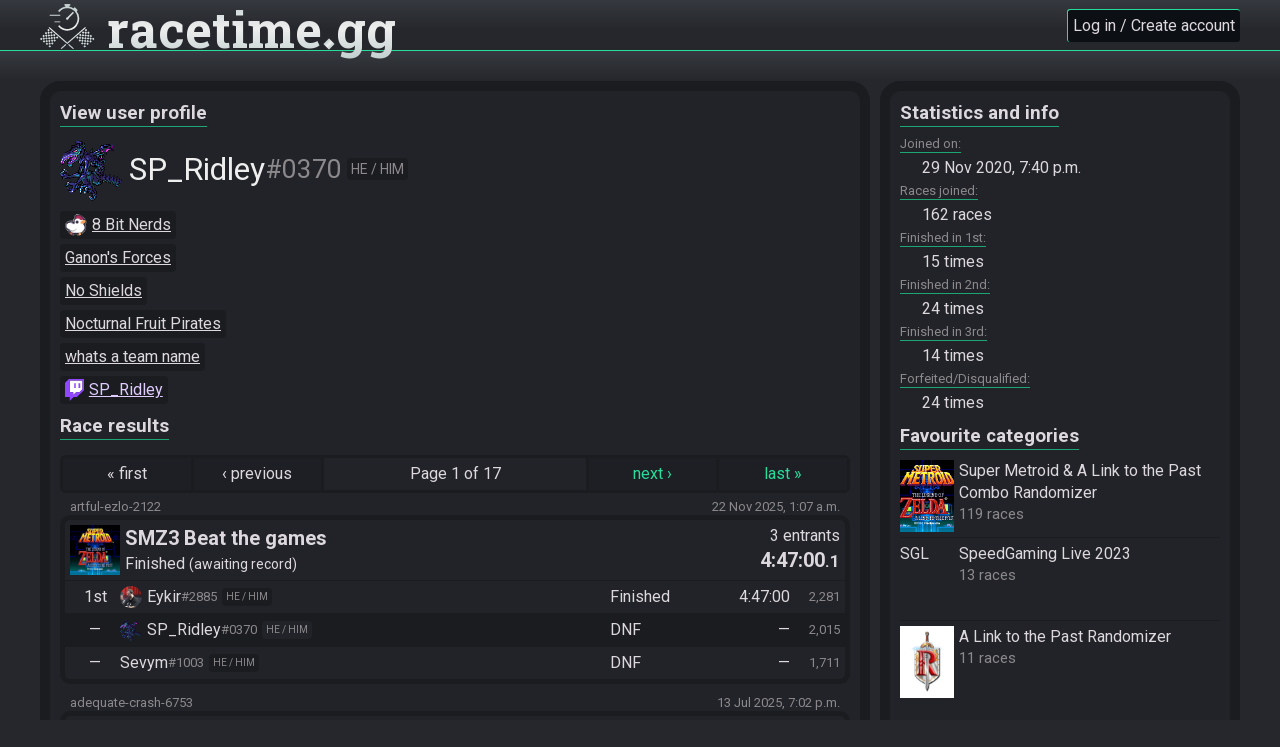

--- FILE ---
content_type: text/html; charset=utf-8
request_url: https://racetime.gg/user/7QXz83KM9wWeZDjr/sp_ridley
body_size: 5090
content:

<!doctype html>
<html lang="en">
    <head>
        <title>
    SP_Ridley#0370 |
racetime.gg</title>
        <link href="https://fonts.googleapis.com/css?family=Roboto+Slab:400,700|Roboto:400,700&display=swap" rel="stylesheet">
        <link href="https://fonts.googleapis.com/icon?family=Material+Icons" rel="stylesheet">
        <link href="/static/253e7495bdb1406523417d40cc6207dd/jquery-ui.structure.css" rel="stylesheet">
        <link rel="stylesheet" href="/static/253e7495bdb1406523417d40cc6207dd/racetime/style/base.css">
        
<link rel="stylesheet" href="/static/253e7495bdb1406523417d40cc6207dd/racetime/style/user.css">


        
    <style>
    .home-categories > li {
        flex-basis: 16.667%;
    }
    @media (max-width: 1200px) {
        .home-categories > li {
            flex-basis: 20%;
        }
    }
    @media (max-width: 1100px) {
        .home-categories > li {
            flex-basis: 25%;
        }
    }
    @media (max-width: 600px) {
        .home-categories > li {
            flex-basis: 33.33%;
        }
    }
    </style>
    <link rel="apple-touch-icon" href="/apple-touch-icon.png">
    <link rel="icon" href="/favicon.ico" type="image/svg+xml">
    <link rel="manifest" href="/site.webmanifest">

        <meta name="viewport" content="width=device-width, initial-scale=1">
        <meta name="theme-color" content="#26dd9a">
        <meta property="og:type" content="website">
        <meta property="og:site_name" content="racetime.gg">
        
    <meta property="og:title" content="View profile: SP_Ridley#0370">
    <meta name="description" content="Member for 5 years, 1 month. 162 races entered.">
    <meta property="og:description" content="Member for 5 years, 1 month. 162 races entered.">
    
        <meta property="og:image" content="https://racetime.gg/media/MF_Neo_Ridley_Sprite.png">
    

    </head>
    <body class=" ">
        
            
                <header>
                    <div class="title">
                        <h1><a href="/">
                            <img src="/static/253e7495bdb1406523417d40cc6207dd/racetime/image/logo.svg" alt="">
                            <span>racetime<span class="dot">.</span>gg</span>
                        </a></h1>
                    </div>
                    
                        
                    
                    <div class="user-info">
                        
                            <a href="/account/auth?next=/user/7QXz83KM9wWeZDjr/sp_ridley" class="btn login-or-register">Log in / Create account</a>
                        
                    </div>
                </header>
            
            <div class="container">
                
                    
                
                
                
    

                <div class="content">
                    
                        <main>
    <h3>View user profile</h3>
    <div class="user-profile">
        


    
    <span class="user-pop   " >
    
        
        <span class="avatar" style="background-image: url(https://racetime.gg/media/MF_Neo_Ridley_Sprite.png)"></span>
        
        <span class="name">SP_Ridley</span>
        
        <span class="scrim">#0370</span>
        
        
        <span class="pronouns">he / him</span>
        
    
    </span>
    


        
        
        
            <div class="role-badge team-badge">
                
                    <img src="https://racetime.gg/media/chicken.gif" alt="">
                
                <span><a href="/team/8-bit-nerds">8 Bit Nerds</a></span>
            </div>
        
            <div class="role-badge team-badge">
                
                <span><a href="/team/ganons-forces">Ganon&#x27;s Forces</a></span>
            </div>
        
            <div class="role-badge team-badge">
                
                <span><a href="/team/no-shields">No Shields</a></span>
            </div>
        
            <div class="role-badge team-badge">
                
                <span><a href="/team/nocturnal-fruit-pirates">Nocturnal Fruit Pirates</a></span>
            </div>
        
            <div class="role-badge team-badge">
                
                <span><a href="/team/whats-a-team-name">whats a team name</a></span>
            </div>
        
        
        
            <a class="twitch-channel" href="https://www.twitch.tv/sp_ridley" target="_blank">
                <img src="/static/253e7495bdb1406523417d40cc6207dd/racetime/image/twitch.svg" alt="">
                SP_Ridley
            </a>
        
        
    </div>
    <h3>Race results</h3>
    <div class="user-races race-list">
        
    <div class="pagination">
        <span class="step-links">
            
                <span>« <span class="text">first</span></span>
                <span>‹ <span class="text">previous</span></span>
            
            <span class="current">
                <span class="page">Page</span>
                1 of 17
            </span>
            
                <a href="?page=2"><span class="text">next</span> ›</a>
                <a href="?page=17"><span class="text">last</span> »</a>
            
        </span>
    </div>


        <ol>
            
                <li>
                    <span class="race-detail">
                        <span class="slug">artful-ezlo-2122</span>
                        <time class="datetime" datetime="2025-11-22T01:07:56.889505+00:00" title="Date/time race started at">
                            22 Nov 2025, 1:07 a.m.
                        </time>
                    </span>
                    <span class="race-row">
                        
<a class="race recordable" href="/smz3/artful-ezlo-2122">
    <span class="main">
        
            <img src="https://racetime.gg/media/69678691-23634c80-105b-11ea-9866-07c526617f5e.png" alt="">
        
        <span class="left">
            
                <span class="goal">
                    
                        SMZ3
                    
                    
                        Beat the games
                    
                </span>
            
            
                <span class="state">
                    Finished
                    
                        <span class="recorded">
                            
                                
                                    awaiting record
                                
                            
                        </span>
                    
                </span>
            
        </span>
        <span class="right">
            <span class="entrants">
                3 entrants
            </span>
            
                <time class="timer " datetime="2025-11-22T01:07:56.889505+00:00">
                    4:47:00<small>.1</small>
                </time>
            
            
        </span>
    </span>
    
</a>

                    </span>
                    <ol class="race-entrants">
                        
                            <li class="entrant-row ">
                                <span class="place">
                                    1st
                                </span>
                                <span class="user">
                                    


    
    <a class="user-pop inline " href="/user/AEk8wpoknG35KQyV/eykir">
    
        
        <span class="avatar" style="background-image: url(https://racetime.gg/media/Brian.jpg)"></span>
        
        <span class="name">Eykir</span>
        
        <span class="scrim">#2885</span>
        
        
        <span class="pronouns">he / him</span>
        
    
    </a>
    


                                    
                                </span>
                                <span class="status done" title="Finished the race.">
                                    Finished
                                </span>
                                <time class="finish-time">4:47:00</time>
                                
                                    <span class="score" title="Leaderboard score for Beat the games">
                                        2,281
                                    </span>
                                
                            </li>
                        
                            <li class="entrant-row highlight">
                                <span class="place">
                                    —
                                </span>
                                <span class="user">
                                    


    
    <a class="user-pop inline " href="/user/7QXz83KM9wWeZDjr/sp_ridley">
    
        
        <span class="avatar" style="background-image: url(https://racetime.gg/media/MF_Neo_Ridley_Sprite.png)"></span>
        
        <span class="name">SP_Ridley</span>
        
        <span class="scrim">#0370</span>
        
        
        <span class="pronouns">he / him</span>
        
    
    </a>
    


                                    
                                </span>
                                <span class="status dnf" title="Did not finish the race.">
                                    DNF
                                </span>
                                <time class="finish-time">—</time>
                                
                                    <span class="score" title="Leaderboard score for Beat the games">
                                        2,015
                                    </span>
                                
                            </li>
                        
                            <li class="entrant-row ">
                                <span class="place">
                                    —
                                </span>
                                <span class="user">
                                    


    
    <a class="user-pop inline " href="/user/Gzr7pBMaKNBkqgyE/sevym">
    
        
        <span class="name">Sevym</span>
        
        <span class="scrim">#1003</span>
        
        
        <span class="pronouns">he / him</span>
        
    
    </a>
    


                                    
                                </span>
                                <span class="status dnf" title="Did not finish the race.">
                                    DNF
                                </span>
                                <time class="finish-time">—</time>
                                
                                    <span class="score" title="Leaderboard score for Beat the games">
                                        1,711
                                    </span>
                                
                            </li>
                        
                    </ol>
                </li>
            
                <li>
                    <span class="race-detail">
                        <span class="slug">adequate-crash-6753</span>
                        <time class="datetime" datetime="2025-07-13T19:02:53.232486+00:00" title="Date/time race started at">
                            13 Jul 2025, 7:02 p.m.
                        </time>
                    </span>
                    <span class="race-row">
                        
<a class="race" href="/smz3/adequate-crash-6753">
    <span class="main">
        
            <img src="https://racetime.gg/media/69678691-23634c80-105b-11ea-9866-07c526617f5e.png" alt="">
        
        <span class="left">
            
                <span class="goal">
                    
                        SMZ3
                    
                    
                        Beat the games
                    
                </span>
            
            
                <span class="state">
                    Finished
                    
                        <span class="recorded">
                            
                                recorded
                            
                        </span>
                    
                </span>
            
        </span>
        <span class="right">
            <span class="entrants">
                5 entrants
            </span>
            
                <time class="timer " datetime="2025-07-13T19:02:53.232486+00:00">
                    3:14:11<small>.9</small>
                </time>
            
            
        </span>
    </span>
    
</a>

                    </span>
                    <ol class="race-entrants">
                        
                            <li class="entrant-row ">
                                <span class="place">
                                    1st
                                </span>
                                <span class="user">
                                    


    
    <a class="user-pop inline " href="/user/497NdWRZqYWmqXen/vinter">
    
        
        <span class="avatar" style="background-image: url(https://racetime.gg/media/goldi.png)"></span>
        
        <span class="name">Vinter</span>
        
        <span class="scrim">#4810</span>
        
        
        <span class="pronouns">he / him</span>
        
    
    </a>
    


                                    
                                </span>
                                <span class="status done" title="Finished the race.">
                                    Finished
                                </span>
                                <time class="finish-time">2:32:00</time>
                                
                                    
                                        <span class="score-change positive">
                                            11
                                        </span>
                                    
                                
                            </li>
                        
                            <li class="entrant-row ">
                                <span class="place">
                                    2nd
                                </span>
                                <span class="user">
                                    


    
    <a class="user-pop inline " href="/user/bpNAaBvLDDoJkg04/sk00pula">
    
        
        <span class="avatar" style="background-image: url(https://racetime.gg/media/arthur1.png)"></span>
        
        <span class="name">sk00pula</span>
        
        <span class="scrim">#7804</span>
        
        
        <span class="pronouns">he / him</span>
        
    
    </a>
    


                                    
                                        <span class="comment">
                                            <i class="material-icons">more</i>
                                            <span class="text">look at all the silly humans</span>
                                        </span>
                                    
                                </span>
                                <span class="status done" title="Finished the race.">
                                    Finished
                                </span>
                                <time class="finish-time">3:05:39</time>
                                
                                    
                                        <span class="score-change positive">
                                            6
                                        </span>
                                    
                                
                            </li>
                        
                            <li class="entrant-row highlight">
                                <span class="place">
                                    3rd
                                </span>
                                <span class="user">
                                    


    
    <a class="user-pop inline " href="/user/7QXz83KM9wWeZDjr/sp_ridley">
    
        
        <span class="avatar" style="background-image: url(https://racetime.gg/media/MF_Neo_Ridley_Sprite.png)"></span>
        
        <span class="name">SP_Ridley</span>
        
        <span class="scrim">#0370</span>
        
        
        <span class="pronouns">he / him</span>
        
    
    </a>
    


                                    
                                </span>
                                <span class="status done" title="Finished the race.">
                                    Finished
                                </span>
                                <time class="finish-time">3:08:20</time>
                                
                                    
                                        <span class="score-change positive">
                                            1
                                        </span>
                                    
                                
                            </li>
                        
                            <li class="entrant-row ">
                                <span class="place">
                                    4th
                                </span>
                                <span class="user">
                                    


    
    <a class="user-pop inline " href="/user/17DexWEgZl3ak64R/shindigpig">
    
        
        <span class="avatar" style="background-image: url(https://racetime.gg/media/pigWave.gif)"></span>
        
        <span class="name">ShinDigPig</span>
        
        <span class="scrim">#3475</span>
        
        
        <span class="pronouns">he / him</span>
        
    
    </a>
    


                                    
                                </span>
                                <span class="status done" title="Finished the race.">
                                    Finished
                                </span>
                                <time class="finish-time">3:13:37</time>
                                
                                    
                                        <span class="score-change negative">
                                            6
                                        </span>
                                    
                                
                            </li>
                        
                            <li class="entrant-row ">
                                <span class="place">
                                    5th
                                </span>
                                <span class="user">
                                    


    
    <a class="user-pop inline " href="/user/Aa5veoGpVVWMVr6Z/holysmoke">
    
        
        <span class="avatar" style="background-image: url(https://racetime.gg/media/nia-100.png)"></span>
        
        <span class="name">HolySmoke</span>
        
        <span class="scrim">#7065</span>
        
        
        <span class="pronouns">he / him</span>
        
    
    </a>
    


                                    
                                </span>
                                <span class="status done" title="Finished the race.">
                                    Finished
                                </span>
                                <time class="finish-time">3:14:11</time>
                                
                                    
                                        <span class="score-change negative">
                                            18
                                        </span>
                                    
                                
                            </li>
                        
                    </ol>
                </li>
            
                <li>
                    <span class="race-detail">
                        <span class="slug">secret-diddy-7999</span>
                        <time class="datetime" datetime="2025-06-08T19:00:43.852014+00:00" title="Date/time race started at">
                            8 Jun 2025, 7 p.m.
                        </time>
                    </span>
                    <span class="race-row">
                        
<a class="race" href="/smz3/secret-diddy-7999">
    <span class="main">
        
            <img src="https://racetime.gg/media/69678691-23634c80-105b-11ea-9866-07c526617f5e.png" alt="">
        
        <span class="left">
            
                <span class="goal">
                    
                        SMZ3
                    
                    
                        Beat the games
                    
                </span>
            
            
                <span class="state">
                    Finished
                    
                        <span class="recorded">
                            
                                recorded
                            
                        </span>
                    
                </span>
            
        </span>
        <span class="right">
            <span class="entrants">
                4 entrants
            </span>
            
                <time class="timer " datetime="2025-06-08T19:00:43.852014+00:00">
                    2:57:17<small>.9</small>
                </time>
            
            
        </span>
    </span>
    
</a>

                    </span>
                    <ol class="race-entrants">
                        
                            <li class="entrant-row ">
                                <span class="place">
                                    1st
                                </span>
                                <span class="user">
                                    


    
    <a class="user-pop inline " href="/user/497NdWRZqYWmqXen/vinter">
    
        
        <span class="avatar" style="background-image: url(https://racetime.gg/media/goldi.png)"></span>
        
        <span class="name">Vinter</span>
        
        <span class="scrim">#4810</span>
        
        
        <span class="pronouns">he / him</span>
        
    
    </a>
    


                                    
                                        <span class="comment">
                                            <i class="material-icons">more</i>
                                            <span class="text">151, mirrorless smith chain enjoyer&#x27;s heaven</span>
                                        </span>
                                    
                                </span>
                                <span class="status done" title="Finished the race.">
                                    Finished
                                </span>
                                <time class="finish-time">2:15:14</time>
                                
                                    
                                        <span class="score-change positive">
                                            11
                                        </span>
                                    
                                
                            </li>
                        
                            <li class="entrant-row ">
                                <span class="place">
                                    2nd
                                </span>
                                <span class="user">
                                    


    
    <a class="user-pop inline " href="/user/AEk8wpoknG35KQyV/eykir">
    
        
        <span class="avatar" style="background-image: url(https://racetime.gg/media/Brian.jpg)"></span>
        
        <span class="name">Eykir</span>
        
        <span class="scrim">#2885</span>
        
        
        <span class="pronouns">he / him</span>
        
    
    </a>
    


                                    
                                </span>
                                <span class="status done" title="Finished the race.">
                                    Finished
                                </span>
                                <time class="finish-time">2:17:30</time>
                                
                                    
                                        <span class="score-change positive">
                                            1
                                        </span>
                                    
                                
                            </li>
                        
                            <li class="entrant-row ">
                                <span class="place">
                                    3rd
                                </span>
                                <span class="user">
                                    


    
    <a class="user-pop inline " href="/user/Gzr7pBMaKNBkqgyE/sevym">
    
        
        <span class="name">Sevym</span>
        
        <span class="scrim">#1003</span>
        
        
        <span class="pronouns">he / him</span>
        
    
    </a>
    


                                    
                                </span>
                                <span class="status done" title="Finished the race.">
                                    Finished
                                </span>
                                <time class="finish-time">2:49:49</time>
                                
                                    
                                        <span class="score-change positive">
                                            5
                                        </span>
                                    
                                
                            </li>
                        
                            <li class="entrant-row highlight">
                                <span class="place">
                                    4th
                                </span>
                                <span class="user">
                                    


    
    <a class="user-pop inline " href="/user/7QXz83KM9wWeZDjr/sp_ridley">
    
        
        <span class="avatar" style="background-image: url(https://racetime.gg/media/MF_Neo_Ridley_Sprite.png)"></span>
        
        <span class="name">SP_Ridley</span>
        
        <span class="scrim">#0370</span>
        
        
        <span class="pronouns">he / him</span>
        
    
    </a>
    


                                    
                                </span>
                                <span class="status done" title="Finished the race.">
                                    Finished
                                </span>
                                <time class="finish-time">2:57:17</time>
                                
                                    
                                        <span class="score-change negative">
                                            15
                                        </span>
                                    
                                
                            </li>
                        
                    </ol>
                </li>
            
                <li>
                    <span class="race-detail">
                        <span class="slug">wonderful-inkling-7024</span>
                        <time class="datetime" datetime="2025-05-11T19:07:22.346731+00:00" title="Date/time race started at">
                            11 May 2025, 7:07 p.m.
                        </time>
                    </span>
                    <span class="race-row">
                        
<a class="race" href="/smz3/wonderful-inkling-7024">
    <span class="main">
        
            <img src="https://racetime.gg/media/69678691-23634c80-105b-11ea-9866-07c526617f5e.png" alt="">
        
        <span class="left">
            
                <span class="goal">
                    
                        SMZ3
                    
                    
                        Beat the games
                    
                </span>
            
            
                <span class="state">
                    Finished
                    
                        <span class="recorded">
                            
                                recorded
                            
                        </span>
                    
                </span>
            
        </span>
        <span class="right">
            <span class="entrants">
                6 entrants
            </span>
            
                <time class="timer " datetime="2025-05-11T19:07:22.346731+00:00">
                    4:52:16<small>.9</small>
                </time>
            
            
        </span>
    </span>
    
</a>

                    </span>
                    <ol class="race-entrants">
                        
                            <li class="entrant-row highlight">
                                <span class="place">
                                    1st
                                </span>
                                <span class="user">
                                    


    
    <a class="user-pop inline " href="/user/7QXz83KM9wWeZDjr/sp_ridley">
    
        
        <span class="avatar" style="background-image: url(https://racetime.gg/media/MF_Neo_Ridley_Sprite.png)"></span>
        
        <span class="name">SP_Ridley</span>
        
        <span class="scrim">#0370</span>
        
        
        <span class="pronouns">he / him</span>
        
    
    </a>
    


                                    
                                        <span class="comment">
                                            <i class="material-icons">more</i>
                                            <span class="text">obvious things spell obvious</span>
                                        </span>
                                    
                                </span>
                                <span class="status done" title="Finished the race.">
                                    Finished
                                </span>
                                <time class="finish-time">3:49:55</time>
                                
                                    
                                        <span class="score-change positive">
                                            18
                                        </span>
                                    
                                
                            </li>
                        
                            <li class="entrant-row ">
                                <span class="place">
                                    2nd
                                </span>
                                <span class="user">
                                    


    
    <a class="user-pop inline " href="/user/bpNAaBvLDDoJkg04/sk00pula">
    
        
        <span class="avatar" style="background-image: url(https://racetime.gg/media/arthur1.png)"></span>
        
        <span class="name">sk00pula</span>
        
        <span class="scrim">#7804</span>
        
        
        <span class="pronouns">he / him</span>
        
    
    </a>
    


                                    
                                        <span class="comment">
                                            <i class="material-icons">more</i>
                                            <span class="text">hyper beam bomb torizo lul</span>
                                        </span>
                                    
                                </span>
                                <span class="status done" title="Finished the race.">
                                    Finished
                                </span>
                                <time class="finish-time">3:56:57</time>
                                
                                    
                                        <span class="score-change positive">
                                            6
                                        </span>
                                    
                                
                            </li>
                        
                            <li class="entrant-row ">
                                <span class="place">
                                    3rd
                                </span>
                                <span class="user">
                                    


    
    <a class="user-pop inline " href="/user/AEk8wpoknG35KQyV/eykir">
    
        
        <span class="avatar" style="background-image: url(https://racetime.gg/media/Brian.jpg)"></span>
        
        <span class="name">Eykir</span>
        
        <span class="scrim">#2885</span>
        
        
        <span class="pronouns">he / him</span>
        
    
    </a>
    


                                    
                                </span>
                                <span class="status done" title="Finished the race.">
                                    Finished
                                </span>
                                <time class="finish-time">4:01:17</time>
                                
                                    
                                        <span class="score-change negative">
                                            6
                                        </span>
                                    
                                
                            </li>
                        
                            <li class="entrant-row ">
                                <span class="place">
                                    —
                                </span>
                                <span class="user">
                                    


    
    <a class="user-pop inline " href="/user/497NdWRmk5omqXen/ppchan">
    
        
        <span class="name">ppchan</span>
        
        <span class="scrim">#6201</span>
        
        
    
    </a>
    


                                    
                                </span>
                                <span class="status dnf" title="Did not finish the race.">
                                    DNF
                                </span>
                                <time class="finish-time">—</time>
                                
                                    
                                        <span class="score-change negative">
                                            18
                                        </span>
                                    
                                
                            </li>
                        
                            <li class="entrant-row ">
                                <span class="place">
                                    —
                                </span>
                                <span class="user">
                                    


    
    <a class="user-pop inline " href="/user/Gzr7pBMaKNBkqgyE/sevym">
    
        
        <span class="name">Sevym</span>
        
        <span class="scrim">#1003</span>
        
        
        <span class="pronouns">he / him</span>
        
    
    </a>
    


                                    
                                </span>
                                <span class="status dnf" title="Did not finish the race.">
                                    DNF
                                </span>
                                <time class="finish-time">—</time>
                                
                                    
                                        <span class="score-change positive">
                                            2
                                        </span>
                                    
                                
                            </li>
                        
                            <li class="entrant-row ">
                                <span class="place">
                                    —
                                </span>
                                <span class="user">
                                    


    
    <a class="user-pop inline " href="/user/07QXz83KGR3eZDjr/freddyn3k">
    
        
        <span class="avatar" style="background-image: url(https://racetime.gg/media/F83CCBEF-FB3F-4335-AC22-423278DE1F24.png)"></span>
        
        <span class="name">Freddyn3k</span>
        
        <span class="scrim">#1873</span>
        
        
        <span class="pronouns">he / him</span>
        
    
    </a>
    


                                    
                                </span>
                                <span class="status dnf" title="Did not finish the race.">
                                    DNF
                                </span>
                                <time class="finish-time">—</time>
                                
                                    
                                        <span class="score-change positive">
                                            3
                                        </span>
                                    
                                
                            </li>
                        
                    </ol>
                </li>
            
                <li>
                    <span class="race-detail">
                        <span class="slug">magnificent-palutena-0119</span>
                        <time class="datetime" datetime="2025-03-29T18:59:09.587930+00:00" title="Date/time race started at">
                            29 Mar 2025, 6:59 p.m.
                        </time>
                    </span>
                    <span class="race-row">
                        
<a class="race" href="/smz3/magnificent-palutena-0119">
    <span class="main">
        
            <img src="https://racetime.gg/media/69678691-23634c80-105b-11ea-9866-07c526617f5e.png" alt="">
        
        <span class="left">
            
                <span class="goal">
                    
                        SMZ3
                    
                    
                        Beat the games
                    
                </span>
            
            
                <span class="state">
                    Finished
                    
                        <span class="recorded">
                            
                                recorded
                            
                        </span>
                    
                </span>
            
        </span>
        <span class="right">
            <span class="entrants">
                2 entrants
            </span>
            
                <time class="timer " datetime="2025-03-29T18:59:09.587930+00:00">
                    2:59:06<small>.8</small>
                </time>
            
            
        </span>
    </span>
    
</a>

                    </span>
                    <ol class="race-entrants">
                        
                            <li class="entrant-row highlight">
                                <span class="place">
                                    1st
                                </span>
                                <span class="user">
                                    


    
    <a class="user-pop inline " href="/user/7QXz83KM9wWeZDjr/sp_ridley">
    
        
        <span class="avatar" style="background-image: url(https://racetime.gg/media/MF_Neo_Ridley_Sprite.png)"></span>
        
        <span class="name">SP_Ridley</span>
        
        <span class="scrim">#0370</span>
        
        
        <span class="pronouns">he / him</span>
        
    
    </a>
    


                                    
                                </span>
                                <span class="status done" title="Finished the race.">
                                    Finished
                                </span>
                                <time class="finish-time">2:58:57</time>
                                
                                    
                                        <span class="score-change positive">
                                            4
                                        </span>
                                    
                                
                            </li>
                        
                            <li class="entrant-row ">
                                <span class="place">
                                    —
                                </span>
                                <span class="user">
                                    


    
    <a class="user-pop inline " href="/user/NqO2YoLGxA39QEya/crazdgamer">
    
        
        <span class="avatar" style="background-image: url(https://racetime.gg/media/17.JPG)"></span>
        
        <span class="name">crazdgamer</span>
        
        <span class="scrim">#4360</span>
        
        
        <span class="pronouns">he / him</span>
        
    
    </a>
    


                                    
                                </span>
                                <span class="status dnf" title="Did not finish the race.">
                                    DNF
                                </span>
                                <time class="finish-time">—</time>
                                
                                    
                                        <span class="score-change negative">
                                            5
                                        </span>
                                    
                                
                            </li>
                        
                    </ol>
                </li>
            
                <li>
                    <span class="race-detail">
                        <span class="slug">daring-pit-0264</span>
                        <time class="datetime" datetime="2025-03-25T20:03:41.017808+00:00" title="Date/time race started at">
                            25 Mar 2025, 8:03 p.m.
                        </time>
                    </span>
                    <span class="race-row">
                        
<a class="race" href="/smz3/daring-pit-0264">
    <span class="main">
        
            <img src="https://racetime.gg/media/69678691-23634c80-105b-11ea-9866-07c526617f5e.png" alt="">
        
        <span class="left">
            
                <span class="goal">
                    
                        SMZ3
                    
                    
                        Beat the games
                    
                </span>
            
            
                <span class="state">
                    Finished
                    
                        <span class="recorded">
                            
                                recorded
                            
                        </span>
                    
                </span>
            
        </span>
        <span class="right">
            <span class="entrants">
                2 entrants
            </span>
            
                <time class="timer " datetime="2025-03-25T20:03:41.017808+00:00">
                    2:39:51<small>.6</small>
                </time>
            
            
        </span>
    </span>
    
</a>

                    </span>
                    <ol class="race-entrants">
                        
                            <li class="entrant-row ">
                                <span class="place">
                                    1st
                                </span>
                                <span class="user">
                                    


    
    <a class="user-pop inline " href="/user/5K9rm36XZYWq1aOX/sloaters27">
    
        
        <span class="avatar" style="background-image: url(https://racetime.gg/media/kasumi_phone_cropped_100x100_qDSWQa3.png)"></span>
        
        <span class="name">sloaters27</span>
        
        <span class="scrim">#4290</span>
        
        
        <span class="pronouns">she / her</span>
        
    
    </a>
    


                                    
                                </span>
                                <span class="status done" title="Finished the race.">
                                    Finished
                                </span>
                                <time class="finish-time">2:38:36</time>
                                
                                    
                                        <span class="score-change positive">
                                            108
                                        </span>
                                    
                                
                            </li>
                        
                            <li class="entrant-row highlight">
                                <span class="place">
                                    —
                                </span>
                                <span class="user">
                                    


    
    <a class="user-pop inline " href="/user/7QXz83KM9wWeZDjr/sp_ridley">
    
        
        <span class="avatar" style="background-image: url(https://racetime.gg/media/MF_Neo_Ridley_Sprite.png)"></span>
        
        <span class="name">SP_Ridley</span>
        
        <span class="scrim">#0370</span>
        
        
        <span class="pronouns">he / him</span>
        
    
    </a>
    


                                    
                                </span>
                                <span class="status dnf" title="Did not finish the race.">
                                    DNF
                                </span>
                                <time class="finish-time">—</time>
                                
                                    
                                        <span class="score-change negative">
                                            5
                                        </span>
                                    
                                
                            </li>
                        
                    </ol>
                </li>
            
                <li>
                    <span class="race-detail">
                        <span class="slug">cute-navi-5644</span>
                        <time class="datetime" datetime="2025-03-15T19:56:48.454990+00:00" title="Date/time race started at">
                            15 Mar 2025, 7:56 p.m.
                        </time>
                    </span>
                    <span class="race-row">
                        
<a class="race" href="/smz3/cute-navi-5644">
    <span class="main">
        
            <img src="https://racetime.gg/media/69678691-23634c80-105b-11ea-9866-07c526617f5e.png" alt="">
        
        <span class="left">
            
                <span class="goal">
                    
                        SMZ3
                    
                    
                        Beat the games
                    
                </span>
            
            
                <span class="state">
                    Finished
                    
                        <span class="recorded">
                            
                                recorded
                            
                        </span>
                    
                </span>
            
        </span>
        <span class="right">
            <span class="entrants">
                2 entrants
            </span>
            
                <time class="timer " datetime="2025-03-15T19:56:48.454990+00:00">
                    2:58:36<small>.4</small>
                </time>
            
            
        </span>
    </span>
    
</a>

                    </span>
                    <ol class="race-entrants">
                        
                            <li class="entrant-row highlight">
                                <span class="place">
                                    1st
                                </span>
                                <span class="user">
                                    


    
    <a class="user-pop inline " href="/user/7QXz83KM9wWeZDjr/sp_ridley">
    
        
        <span class="avatar" style="background-image: url(https://racetime.gg/media/MF_Neo_Ridley_Sprite.png)"></span>
        
        <span class="name">SP_Ridley</span>
        
        <span class="scrim">#0370</span>
        
        
        <span class="pronouns">he / him</span>
        
    
    </a>
    


                                    
                                </span>
                                <span class="status done" title="Finished the race.">
                                    Finished
                                </span>
                                <time class="finish-time">2:56:16</time>
                                
                                    
                                        <span class="score-change positive">
                                            5
                                        </span>
                                    
                                
                            </li>
                        
                            <li class="entrant-row ">
                                <span class="place">
                                    2nd
                                </span>
                                <span class="user">
                                    


    
    <a class="user-pop inline " href="/user/N5zbdeWenDBYPK8O/tso15">
    
        
        <span class="avatar" style="background-image: url(https://racetime.gg/media/Watermark.jpg)"></span>
        
        <span class="name">tso15</span>
        
        <span class="scrim">#4732</span>
        
        
        <span class="pronouns">he / him</span>
        
    
    </a>
    


                                    
                                </span>
                                <span class="status done" title="Finished the race.">
                                    Finished
                                </span>
                                <time class="finish-time">2:58:36</time>
                                
                                    
                                        <span class="score-change negative">
                                            57
                                        </span>
                                    
                                
                            </li>
                        
                    </ol>
                </li>
            
                <li>
                    <span class="race-detail">
                        <span class="slug">casual-olimar-4735</span>
                        <time class="datetime" datetime="2025-03-05T02:04:04.786602+00:00" title="Date/time race started at">
                            5 Mar 2025, 2:04 a.m.
                        </time>
                    </span>
                    <span class="race-row">
                        
<a class="race" href="/smz3/casual-olimar-4735">
    <span class="main">
        
            <img src="https://racetime.gg/media/69678691-23634c80-105b-11ea-9866-07c526617f5e.png" alt="">
        
        <span class="left">
            
                <span class="goal">
                    
                        SMZ3
                    
                    
                        Beat the games
                    
                </span>
            
            
                <span class="state">
                    Finished
                    
                        <span class="recorded">
                            
                                recorded
                            
                        </span>
                    
                </span>
            
        </span>
        <span class="right">
            <span class="entrants">
                2 entrants
            </span>
            
                <time class="timer " datetime="2025-03-05T02:04:04.786602+00:00">
                    3:08:40<small>.3</small>
                </time>
            
            
        </span>
    </span>
    
</a>

                    </span>
                    <ol class="race-entrants">
                        
                            <li class="entrant-row ">
                                <span class="place">
                                    1st
                                </span>
                                <span class="user">
                                    


    
    <a class="user-pop inline " href="/user/DMLq1oZ0dQBOeQG8/tonytyoung">
    
        
        <span class="name">tonytyoung</span>
        
        <span class="scrim">#8727</span>
        
        
        <span class="pronouns">he / him</span>
        
    
    </a>
    


                                    
                                </span>
                                <span class="status done" title="Finished the race.">
                                    Finished
                                </span>
                                <time class="finish-time">2:47:23</time>
                                
                                    
                                        <span class="score-change positive">
                                            2
                                        </span>
                                    
                                
                            </li>
                        
                            <li class="entrant-row highlight">
                                <span class="place">
                                    2nd
                                </span>
                                <span class="user">
                                    


    
    <a class="user-pop inline " href="/user/7QXz83KM9wWeZDjr/sp_ridley">
    
        
        <span class="avatar" style="background-image: url(https://racetime.gg/media/MF_Neo_Ridley_Sprite.png)"></span>
        
        <span class="name">SP_Ridley</span>
        
        <span class="scrim">#0370</span>
        
        
        <span class="pronouns">he / him</span>
        
    
    </a>
    


                                    
                                </span>
                                <span class="status done" title="Finished the race.">
                                    Finished
                                </span>
                                <time class="finish-time">3:08:40</time>
                                
                                    
                                        <span class="score-change negative">
                                            3
                                        </span>
                                    
                                
                            </li>
                        
                    </ol>
                </li>
            
                <li>
                    <span class="race-detail">
                        <span class="slug">kind-booyah-0340</span>
                        <time class="datetime" datetime="2025-03-01T20:58:45.317885+00:00" title="Date/time race started at">
                            1 Mar 2025, 8:58 p.m.
                        </time>
                    </span>
                    <span class="race-row">
                        
<a class="race" href="/smz3/kind-booyah-0340">
    <span class="main">
        
            <img src="https://racetime.gg/media/69678691-23634c80-105b-11ea-9866-07c526617f5e.png" alt="">
        
        <span class="left">
            
                <span class="goal">
                    
                        SMZ3
                    
                    
                        Beat the games
                    
                </span>
            
            
                <span class="state">
                    Finished
                    
                        <span class="recorded">
                            
                                recorded
                            
                        </span>
                    
                </span>
            
        </span>
        <span class="right">
            <span class="entrants">
                2 entrants
            </span>
            
                <time class="timer " datetime="2025-03-01T20:58:45.317885+00:00">
                    3:58:16<small>.7</small>
                </time>
            
            
        </span>
    </span>
    
</a>

                    </span>
                    <ol class="race-entrants">
                        
                            <li class="entrant-row highlight">
                                <span class="place">
                                    1st
                                </span>
                                <span class="user">
                                    


    
    <a class="user-pop inline " href="/user/7QXz83KM9wWeZDjr/sp_ridley">
    
        
        <span class="avatar" style="background-image: url(https://racetime.gg/media/MF_Neo_Ridley_Sprite.png)"></span>
        
        <span class="name">SP_Ridley</span>
        
        <span class="scrim">#0370</span>
        
        
        <span class="pronouns">he / him</span>
        
    
    </a>
    


                                    
                                        <span class="comment">
                                            <i class="material-icons">more</i>
                                            <span class="text">what a dog terd of a seed</span>
                                        </span>
                                    
                                </span>
                                <span class="status done" title="Finished the race.">
                                    Finished
                                </span>
                                <time class="finish-time">3:38:42</time>
                                
                                    
                                        <span class="score-change positive">
                                            3
                                        </span>
                                    
                                
                            </li>
                        
                            <li class="entrant-row ">
                                <span class="place">
                                    2nd
                                </span>
                                <span class="user">
                                    


    
    <a class="user-pop inline " href="/user/57ZKD3g86xokyANO/lunix">
    
        
        <span class="avatar" style="background-image: url(https://racetime.gg/media/fish2.gif)"></span>
        
        <span class="name">Lunix</span>
        
        <span class="scrim">#5596</span>
        
        
    
    </a>
    


                                    
                                        <span class="comment">
                                            <i class="material-icons">more</i>
                                            <span class="text">can i get a good seed once?</span>
                                        </span>
                                    
                                </span>
                                <span class="status done" title="Finished the race.">
                                    Finished
                                </span>
                                <time class="finish-time">3:58:16</time>
                                
                                    
                                        <span class="score-change negative">
                                            5
                                        </span>
                                    
                                
                            </li>
                        
                    </ol>
                </li>
            
                <li>
                    <span class="race-detail">
                        <span class="slug">messy-theresa-1127</span>
                        <time class="datetime" datetime="2025-02-18T22:01:19.501874+00:00" title="Date/time race started at">
                            18 Feb 2025, 10:01 p.m.
                        </time>
                    </span>
                    <span class="race-row">
                        
<a class="race" href="/smz3/messy-theresa-1127">
    <span class="main">
        
            <img src="https://racetime.gg/media/69678691-23634c80-105b-11ea-9866-07c526617f5e.png" alt="">
        
        <span class="left">
            
                <span class="goal">
                    
                        SMZ3
                    
                    
                        Beat the games
                    
                </span>
            
            
                <span class="state">
                    Finished
                    
                        <span class="recorded">
                            
                                recorded
                            
                        </span>
                    
                </span>
            
        </span>
        <span class="right">
            <span class="entrants">
                2 entrants
            </span>
            
                <time class="timer " datetime="2025-02-18T22:01:19.501874+00:00">
                    2:59:51<small>.1</small>
                </time>
            
            
        </span>
    </span>
    
</a>

                    </span>
                    <ol class="race-entrants">
                        
                            <li class="entrant-row ">
                                <span class="place">
                                    1st
                                </span>
                                <span class="user">
                                    


    
    <a class="user-pop inline " href="/user/17DexWE8qpoak64R/rennyur">
    
        
        <span class="avatar" style="background-image: url(https://racetime.gg/media/emote3.jpg)"></span>
        
        <span class="name">Rennyur</span>
        
        <span class="scrim">#1228</span>
        
        
        <span class="pronouns">they / them</span>
        
    
    </a>
    


                                    
                                </span>
                                <span class="status done" title="Finished the race.">
                                    Finished
                                </span>
                                <time class="finish-time">2:57:18</time>
                                
                                    
                                        <span class="score-change positive">
                                            33
                                        </span>
                                    
                                
                            </li>
                        
                            <li class="entrant-row highlight">
                                <span class="place">
                                    2nd
                                </span>
                                <span class="user">
                                    


    
    <a class="user-pop inline " href="/user/7QXz83KM9wWeZDjr/sp_ridley">
    
        
        <span class="avatar" style="background-image: url(https://racetime.gg/media/MF_Neo_Ridley_Sprite.png)"></span>
        
        <span class="name">SP_Ridley</span>
        
        <span class="scrim">#0370</span>
        
        
        <span class="pronouns">he / him</span>
        
    
    </a>
    


                                    
                                </span>
                                <span class="status done" title="Finished the race.">
                                    Finished
                                </span>
                                <time class="finish-time">2:59:51</time>
                                
                                    
                                        <span class="score-change negative">
                                            5
                                        </span>
                                    
                                
                            </li>
                        
                    </ol>
                </li>
            
        </ol>
        
    <div class="pagination">
        <span class="step-links">
            
                <span>« <span class="text">first</span></span>
                <span>‹ <span class="text">previous</span></span>
            
            <span class="current">
                <span class="page">Page</span>
                1 of 17
            </span>
            
                <a href="?page=2"><span class="text">next</span> ›</a>
                <a href="?page=17"><span class="text">last</span> »</a>
            
        </span>
    </div>


    </div>
</main>
                        <aside>
    <h3>Statistics and info</h3>
    <dl>
        <dt>Joined on</dt>
        <dd>
            <time class="onlydate" datetime="2020-11-29T19:40:03.592301+00:00">
                29 Nov 2020, 7:40 p.m.
            </time>
        </dd>
        <dt>Races joined</dt>
        <dd>162 races</dd>
        <dt>Finished in 1st</dt>
        <dd>15 times</dd>
        <dt>Finished in 2nd</dt>
        <dd>24 times</dd>
        <dt>Finished in 3rd</dt>
        <dd>14 times</dd>
        <dt>Forfeited/Disqualified</dt>
        <dd>24 times</dd>
    </dl>
    <h3>Favourite categories</h3>
    <ol class="user-categories">
        
            <li>
                <a href="/smz3">
                    
                        <span class="image" style="background-image: url(https://racetime.gg/media/69678691-23634c80-105b-11ea-9866-07c526617f5e.png)"></span>
                    
                    <span class="info">
                        <span class="name">
                            Super Metroid &amp; A Link to the Past Combo Randomizer
                        </span>
                        <span class="times-entered">
                            119
                            races
                        </span>
                    </span>
                </a>
            </li>
        
            <li>
                <a href="/sgl">
                    
                        <span class="image no-image">
                            <span class="short-name">SGL</span>
                        </span>
                    
                    <span class="info">
                        <span class="name">
                            SpeedGaming Live 2023
                        </span>
                        <span class="times-entered">
                            13
                            races
                        </span>
                    </span>
                </a>
            </li>
        
            <li>
                <a href="/alttpr">
                    
                        <span class="image" style="background-image: url(https://racetime.gg/media/alttpr.png)"></span>
                    
                    <span class="info">
                        <span class="name">
                            A Link to the Past Randomizer
                        </span>
                        <span class="times-entered">
                            11
                            races
                        </span>
                    </span>
                </a>
            </li>
        
    </ol>
</aside>
                    
                </div>
            </div>
            
            
                <footer>
                    <div class="links">
                        
                            <ul>
                                
                                    <li>
                                        <a class="" href="/about/help" target="_blank">
                                            
                                                <i class="material-icons">help_outline</i>
                                            
                                            
                                            <span>Help &amp; support</span>
                                        </a>
                                    </li>
                                
                                    <li>
                                        <a class="" href="/about/faq" target="_blank">
                                            
                                                <i class="material-icons">question_answer</i>
                                            
                                            
                                            <span>FAQ</span>
                                        </a>
                                    </li>
                                
                                    <li>
                                        <a class="" href="/about" target="_blank">
                                            
                                                <i class="material-icons">business</i>
                                            
                                            
                                            <span>About</span>
                                        </a>
                                    </li>
                                
                                    <li>
                                        <a class="" href="/about/rules" target="_blank">
                                            
                                                <i class="material-icons">gavel</i>
                                            
                                            
                                            <span>Rules</span>
                                        </a>
                                    </li>
                                
                                    <li>
                                        <a class="" href="https://github.com/racetimeGG/racetime-app/wiki" target="_blank">
                                            
                                                <i class="material-icons">api</i>
                                            
                                            
                                            <span>API &amp; docs</span>
                                        </a>
                                    </li>
                                
                            </ul>
                        
                            <ul>
                                
                                    <li>
                                        <a class="" href="https://discord.racetime.gg" target="_blank">
                                            
                                            
                                                <img src="/static/253e7495bdb1406523417d40cc6207dd/racetime/image/social/discord.svg" alt="">
                                            
                                            <span>Discord</span>
                                        </a>
                                    </li>
                                
                                    <li>
                                        <a class="" href="https://github.com/racetimeGG/racetime-app" target="_blank">
                                            
                                            
                                                <img src="/static/253e7495bdb1406523417d40cc6207dd/racetime/image/social/github.svg" alt="">
                                            
                                            <span>GitHub</span>
                                        </a>
                                    </li>
                                
                                    <li>
                                        <a class="go-gold" href="https://www.patreon.com/racetimeGG" target="_blank">
                                            
                                            
                                                <img src="/static/253e7495bdb1406523417d40cc6207dd/racetime/image/social/patreon.svg" alt="">
                                            
                                            <span>Patreon</span>
                                        </a>
                                    </li>
                                
                            </ul>
                        
                    </div>
                    <span class="tagline">
                        Do a barrel roll!
                    </span>
                </footer>
            
        
        <script id="emotes" type="application/json">{}</script>
        <script src="/static/253e7495bdb1406523417d40cc6207dd/jquery.min.js"></script>
        <script src="/static/253e7495bdb1406523417d40cc6207dd/jquery-ui.min.js"></script>
        <script src="/static/253e7495bdb1406523417d40cc6207dd/jquery.form.min.js"></script>
        <script src="/static/253e7495bdb1406523417d40cc6207dd/js.cookie.js"></script>
        <script src="/static/253e7495bdb1406523417d40cc6207dd/racetime/script/base.js"></script>
        
        
            <script src="https://js.sentry-cdn.com/80e32e0b32554a049a5a16da96a97549.min.js" crossorigin="anonymous"></script>
        
            
            <script>
            if ('Sentry' in window) {
                window.notice_exception = Sentry.captureException;
            }
            </script>
        
        
    </body>
</html>


--- FILE ---
content_type: text/css
request_url: https://racetime.gg/static/253e7495bdb1406523417d40cc6207dd/racetime/style/user.css
body_size: 636
content:
.container > .content > main > h3:first-child,
.container > .content > aside > h3:first-child {
    margin-top: 0;
}

.user-profile {
    align-items: start;
    display: flex;
    flex-direction: column;
}
.user-profile > .user-pop {
    color: #eee;
    font-size: 32px;
    margin: 5px 0;
}
.user-profile > .user-pop::after {
    content: none;
}
.user-profile > .user-pop > .avatar {
    width: 64px;
    height: 64px;
}
.user-profile > .user-pop > .scrim {
    font-size: 26px;
}
.user-profile > .user-pop > .pronouns {
    font-size: 14px;
    line-height: 22px;
}
.user-profile > .role-badge {
    align-items: center;
    background: #1a1c20;
    border-radius: 4px;
    color: #1da674;
    cursor: default;
    display: flex;
    margin-top: 5px;
    line-height: 18px;
    padding: 5px;
}
.user-profile > .role-badge > img {
    height: 18px;
    margin-right: 5px;
    width: 18px;
}
.user-profile > .role-badge a {
    color: #beebd1;
}
.user-profile > .supporter-badge {
    background: linear-gradient(to top right, #cca32a 0, #ffea99 100%);
    background-clip: padding-box;
    border-radius: 5px;
    cursor: default;
    margin-top: 5px;
}
.user-profile > .supporter-badge > div {
    align-items: center;
    border-radius: inherit;
    background: #1a1c20;
    display: flex;
    margin: 1px;
    padding: 1px 5px;
}
.user-profile > .supporter-badge > div > .material-icons,
.user-profile > .supporter-badge > div > span {
    background: linear-gradient(to top right, #cca32a 0, #ffea99 100%);
    -webkit-background-clip: text;
    background-clip: text;
    -webkit-text-fill-color: transparent;
    text-fill-color: transparent;
}
.user-profile > .supporter-badge > div > .material-icons {
    margin-right: 3px;
}
.user-profile > .team-badge a {
    color: #ddd8dd;
}
.user-profile > .team-badge > img {
    border-radius: 100%;
    margin: -2px 5px -2px 0;
    height: 22px;
    width: 22px;
}
.user-profile > .twitch-channel {
    background: #1a1c20;
    border-radius: 4px;
    color: #e0ccff;
    display: flex;
    margin-top: 5px;
    padding: 3px 5px;
}

.user-profile > .twitch-channel > img {
    height: 22px;
    margin-right: 5px;
}

.user-profile > .bio {
    margin: 10px 0 0;
    white-space: pre-wrap;
    word-break: break-word;
}

.race-list > ol > li > .race-row {
    margin: 10px 0 0;
}
.race-list > ol > li > .race-row > .race {
    border-bottom: 0;
    border-radius: 10px 10px 0 0;
}

.race-entrants {
    border: 5px solid #1a1c20;
    border-top: 0;
    border-radius: 0 0 10px 10px;
    box-sizing: border-box;
    flex: 1 0 100%;
    margin-bottom: 5px;
}

.entrant-row {
    border-top: 1px solid #1a1c20;
}

.entrant-row.highlight {
    background: #1a1c20;
}
.entrant-row.highlight .user-pop > .pronouns {
    background: #212328;
}
.entrant-row.highlight > .user > .comment.open {
    background-color: #212328;
    border-color: #1a1c20;
    margin: -3px;
}

.user-categories > li {
    border-top: 1px solid #1a1c20;
}
.user-categories > li:first-child {
    border-top: none;
}
.user-categories > li > a,
.user-categories > li > span {
    display: flex;
    padding: 5px 0;
    text-decoration: none;
}
.user-categories > li .image {
    background-position: center;
    background-repeat: no-repeat;
    background-size: cover;
    height: 72px;
    margin-right: 5px;
    flex: 0 0 54px;
}
.user-categories > li .info {
    display: flex;
    flex-grow: 1;
    flex-direction: column;
}
.user-categories > li .info > .times-entered {
    color: #8c898c;
    font-size: 15px;
}

@media only screen and (max-width: 600px) {
    .user-profile > .user-pop {
        flex-wrap: wrap;
        font-size: 24px;
    }

    .entrant-row > .user > .user-pop > .pronouns,
    .entrant-row > .user > .comment,
    .entrant-row > .status {
        display: none;
    }
}


--- FILE ---
content_type: image/svg+xml
request_url: https://racetime.gg/static/253e7495bdb1406523417d40cc6207dd/racetime/image/social/discord.svg
body_size: 196
content:
<svg xmlns="http://www.w3.org/2000/svg" id="Layer_1" version="1.1" width="200" height="200"><style id="style2">.st0{fill:#fff}</style><path class="st0" d="M81.75 88.9c-5.7 0-10.2 5-10.2 11.1s4.6 11.1 10.2 11.1c5.7 0 10.2-5 10.2-11.1.1-6.1-4.5-11.1-10.2-11.1zm36.5 0c-5.7 0-10.2 5-10.2 11.1s4.6 11.1 10.2 11.1c5.7 0 10.2-5 10.2-11.1s-4.5-11.1-10.2-11.1z" id="path4" fill="#fff"/><path class="st0" d="M167 0H33C21.7 0 12.5 9.2 12.5 20.6v135.2c0 11.4 9.2 20.6 20.5 20.6h113.4l-5.3-18.5 12.8 11.9L166 181l21.5 19V20.6C187.5 9.2 178.3 0 167 0zm-38.6 130.6s-3.6-4.3-6.6-8.1c13.1-3.7 18.1-11.9 18.1-11.9-4.1 2.7-8 4.6-11.5 5.9-5 2.1-9.8 3.5-14.5 4.3-9.6 1.8-18.4 1.3-25.9-.1-5.7-1.1-10.6-2.7-14.7-4.3-2.3-.9-4.8-2-7.3-3.4-.3-.2-.6-.3-.9-.5-.2-.1-.3-.2-.4-.3-1.8-1-2.8-1.7-2.8-1.7s4.8 8 17.5 11.8c-3 3.8-6.7 8.3-6.7 8.3-22.1-.7-30.5-15.2-30.5-15.2 0-32.2 14.4-58.3 14.4-58.3C71 46.3 84.7 46.6 84.7 46.6l1 1.2c-18 5.2-26.3 13.1-26.3 13.1s2.2-1.2 5.9-2.9C76 53.3 84.5 52 88 51.7c.6-.1 1.1-.2 1.7-.2 6.1-.8 13-1 20.2-.2 9.5 1.1 19.7 3.9 30.1 9.6 0 0-7.9-7.5-24.9-12.7l1.4-1.6s13.7-.3 28.1 10.5c0 0 14.4 26.1 14.4 58.3 0 0-8.5 14.5-30.6 15.2z" id="path6" fill="#fff"/></svg>

--- FILE ---
content_type: image/svg+xml
request_url: https://racetime.gg/static/253e7495bdb1406523417d40cc6207dd/racetime/image/twitch.svg
body_size: -98
content:
<svg width="118" height="138" xmlns="http://www.w3.org/2000/svg"><g fill="none" fill-rule="evenodd"><path fill="#FFF" d="M107.806 63.704l-19.602 19.6h-19.6l-17.152 17.152V83.305h-22.05V9.8h78.404z"/><path d="M117.605 0v68.605l-44.102 44.099H53.904l-24.503 24.503v-24.503H0V24.502L24.5 0h93.105zm-9.8 9.801H29.401v73.503h22.051v17.15l17.153-17.15h19.601l19.599-19.601V9.801zm-14.7 17.15v29.4h-9.8v-29.4h9.8zm-26.952 0v29.4h-9.8v-29.4h9.8z" fill="#9146FF"/></g></svg>

--- FILE ---
content_type: image/svg+xml
request_url: https://racetime.gg/static/253e7495bdb1406523417d40cc6207dd/racetime/image/social/patreon.svg
body_size: -206
content:
<svg xmlns="http://www.w3.org/2000/svg" width="100" height="96"><path d="M64.11.1c-19.85 0-36 16.15-36 36 0 19.79 16.15 35.89 36.001 35.89 19.79 0 35.89-16.1 35.89-35.89C100 16.249 83.9.1 64.11.1M.012 95.988H17.59V.1H.012z" fill="#e6c762" fill-rule="evenodd"/></svg>